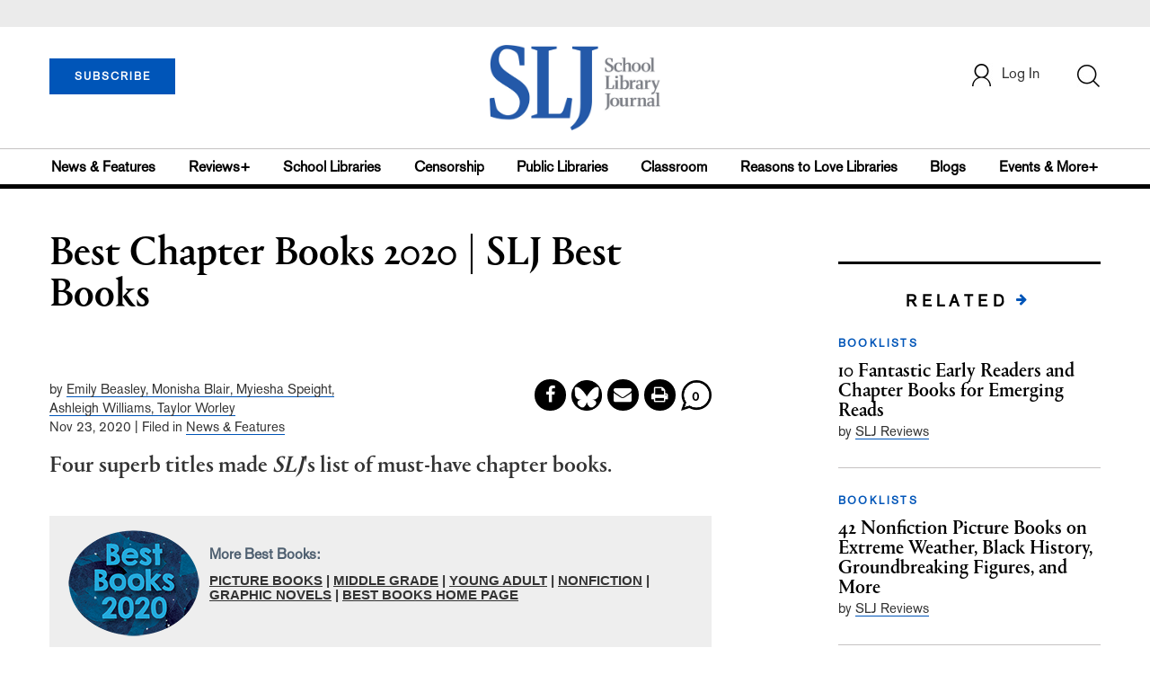

--- FILE ---
content_type: text/html; charset=utf-8
request_url: https://www.google.com/recaptcha/api2/anchor?ar=1&k=6Le9jGEUAAAAACT1ef5qtJgtOLcmDi4oBG0aotm8&co=aHR0cHM6Ly93d3cuc2xqLmNvbTo0NDM.&hl=en&v=PoyoqOPhxBO7pBk68S4YbpHZ&size=normal&anchor-ms=40000&execute-ms=30000&cb=wujhca55s6ui
body_size: 49668
content:
<!DOCTYPE HTML><html dir="ltr" lang="en"><head><meta http-equiv="Content-Type" content="text/html; charset=UTF-8">
<meta http-equiv="X-UA-Compatible" content="IE=edge">
<title>reCAPTCHA</title>
<style type="text/css">
/* cyrillic-ext */
@font-face {
  font-family: 'Roboto';
  font-style: normal;
  font-weight: 400;
  font-stretch: 100%;
  src: url(//fonts.gstatic.com/s/roboto/v48/KFO7CnqEu92Fr1ME7kSn66aGLdTylUAMa3GUBHMdazTgWw.woff2) format('woff2');
  unicode-range: U+0460-052F, U+1C80-1C8A, U+20B4, U+2DE0-2DFF, U+A640-A69F, U+FE2E-FE2F;
}
/* cyrillic */
@font-face {
  font-family: 'Roboto';
  font-style: normal;
  font-weight: 400;
  font-stretch: 100%;
  src: url(//fonts.gstatic.com/s/roboto/v48/KFO7CnqEu92Fr1ME7kSn66aGLdTylUAMa3iUBHMdazTgWw.woff2) format('woff2');
  unicode-range: U+0301, U+0400-045F, U+0490-0491, U+04B0-04B1, U+2116;
}
/* greek-ext */
@font-face {
  font-family: 'Roboto';
  font-style: normal;
  font-weight: 400;
  font-stretch: 100%;
  src: url(//fonts.gstatic.com/s/roboto/v48/KFO7CnqEu92Fr1ME7kSn66aGLdTylUAMa3CUBHMdazTgWw.woff2) format('woff2');
  unicode-range: U+1F00-1FFF;
}
/* greek */
@font-face {
  font-family: 'Roboto';
  font-style: normal;
  font-weight: 400;
  font-stretch: 100%;
  src: url(//fonts.gstatic.com/s/roboto/v48/KFO7CnqEu92Fr1ME7kSn66aGLdTylUAMa3-UBHMdazTgWw.woff2) format('woff2');
  unicode-range: U+0370-0377, U+037A-037F, U+0384-038A, U+038C, U+038E-03A1, U+03A3-03FF;
}
/* math */
@font-face {
  font-family: 'Roboto';
  font-style: normal;
  font-weight: 400;
  font-stretch: 100%;
  src: url(//fonts.gstatic.com/s/roboto/v48/KFO7CnqEu92Fr1ME7kSn66aGLdTylUAMawCUBHMdazTgWw.woff2) format('woff2');
  unicode-range: U+0302-0303, U+0305, U+0307-0308, U+0310, U+0312, U+0315, U+031A, U+0326-0327, U+032C, U+032F-0330, U+0332-0333, U+0338, U+033A, U+0346, U+034D, U+0391-03A1, U+03A3-03A9, U+03B1-03C9, U+03D1, U+03D5-03D6, U+03F0-03F1, U+03F4-03F5, U+2016-2017, U+2034-2038, U+203C, U+2040, U+2043, U+2047, U+2050, U+2057, U+205F, U+2070-2071, U+2074-208E, U+2090-209C, U+20D0-20DC, U+20E1, U+20E5-20EF, U+2100-2112, U+2114-2115, U+2117-2121, U+2123-214F, U+2190, U+2192, U+2194-21AE, U+21B0-21E5, U+21F1-21F2, U+21F4-2211, U+2213-2214, U+2216-22FF, U+2308-230B, U+2310, U+2319, U+231C-2321, U+2336-237A, U+237C, U+2395, U+239B-23B7, U+23D0, U+23DC-23E1, U+2474-2475, U+25AF, U+25B3, U+25B7, U+25BD, U+25C1, U+25CA, U+25CC, U+25FB, U+266D-266F, U+27C0-27FF, U+2900-2AFF, U+2B0E-2B11, U+2B30-2B4C, U+2BFE, U+3030, U+FF5B, U+FF5D, U+1D400-1D7FF, U+1EE00-1EEFF;
}
/* symbols */
@font-face {
  font-family: 'Roboto';
  font-style: normal;
  font-weight: 400;
  font-stretch: 100%;
  src: url(//fonts.gstatic.com/s/roboto/v48/KFO7CnqEu92Fr1ME7kSn66aGLdTylUAMaxKUBHMdazTgWw.woff2) format('woff2');
  unicode-range: U+0001-000C, U+000E-001F, U+007F-009F, U+20DD-20E0, U+20E2-20E4, U+2150-218F, U+2190, U+2192, U+2194-2199, U+21AF, U+21E6-21F0, U+21F3, U+2218-2219, U+2299, U+22C4-22C6, U+2300-243F, U+2440-244A, U+2460-24FF, U+25A0-27BF, U+2800-28FF, U+2921-2922, U+2981, U+29BF, U+29EB, U+2B00-2BFF, U+4DC0-4DFF, U+FFF9-FFFB, U+10140-1018E, U+10190-1019C, U+101A0, U+101D0-101FD, U+102E0-102FB, U+10E60-10E7E, U+1D2C0-1D2D3, U+1D2E0-1D37F, U+1F000-1F0FF, U+1F100-1F1AD, U+1F1E6-1F1FF, U+1F30D-1F30F, U+1F315, U+1F31C, U+1F31E, U+1F320-1F32C, U+1F336, U+1F378, U+1F37D, U+1F382, U+1F393-1F39F, U+1F3A7-1F3A8, U+1F3AC-1F3AF, U+1F3C2, U+1F3C4-1F3C6, U+1F3CA-1F3CE, U+1F3D4-1F3E0, U+1F3ED, U+1F3F1-1F3F3, U+1F3F5-1F3F7, U+1F408, U+1F415, U+1F41F, U+1F426, U+1F43F, U+1F441-1F442, U+1F444, U+1F446-1F449, U+1F44C-1F44E, U+1F453, U+1F46A, U+1F47D, U+1F4A3, U+1F4B0, U+1F4B3, U+1F4B9, U+1F4BB, U+1F4BF, U+1F4C8-1F4CB, U+1F4D6, U+1F4DA, U+1F4DF, U+1F4E3-1F4E6, U+1F4EA-1F4ED, U+1F4F7, U+1F4F9-1F4FB, U+1F4FD-1F4FE, U+1F503, U+1F507-1F50B, U+1F50D, U+1F512-1F513, U+1F53E-1F54A, U+1F54F-1F5FA, U+1F610, U+1F650-1F67F, U+1F687, U+1F68D, U+1F691, U+1F694, U+1F698, U+1F6AD, U+1F6B2, U+1F6B9-1F6BA, U+1F6BC, U+1F6C6-1F6CF, U+1F6D3-1F6D7, U+1F6E0-1F6EA, U+1F6F0-1F6F3, U+1F6F7-1F6FC, U+1F700-1F7FF, U+1F800-1F80B, U+1F810-1F847, U+1F850-1F859, U+1F860-1F887, U+1F890-1F8AD, U+1F8B0-1F8BB, U+1F8C0-1F8C1, U+1F900-1F90B, U+1F93B, U+1F946, U+1F984, U+1F996, U+1F9E9, U+1FA00-1FA6F, U+1FA70-1FA7C, U+1FA80-1FA89, U+1FA8F-1FAC6, U+1FACE-1FADC, U+1FADF-1FAE9, U+1FAF0-1FAF8, U+1FB00-1FBFF;
}
/* vietnamese */
@font-face {
  font-family: 'Roboto';
  font-style: normal;
  font-weight: 400;
  font-stretch: 100%;
  src: url(//fonts.gstatic.com/s/roboto/v48/KFO7CnqEu92Fr1ME7kSn66aGLdTylUAMa3OUBHMdazTgWw.woff2) format('woff2');
  unicode-range: U+0102-0103, U+0110-0111, U+0128-0129, U+0168-0169, U+01A0-01A1, U+01AF-01B0, U+0300-0301, U+0303-0304, U+0308-0309, U+0323, U+0329, U+1EA0-1EF9, U+20AB;
}
/* latin-ext */
@font-face {
  font-family: 'Roboto';
  font-style: normal;
  font-weight: 400;
  font-stretch: 100%;
  src: url(//fonts.gstatic.com/s/roboto/v48/KFO7CnqEu92Fr1ME7kSn66aGLdTylUAMa3KUBHMdazTgWw.woff2) format('woff2');
  unicode-range: U+0100-02BA, U+02BD-02C5, U+02C7-02CC, U+02CE-02D7, U+02DD-02FF, U+0304, U+0308, U+0329, U+1D00-1DBF, U+1E00-1E9F, U+1EF2-1EFF, U+2020, U+20A0-20AB, U+20AD-20C0, U+2113, U+2C60-2C7F, U+A720-A7FF;
}
/* latin */
@font-face {
  font-family: 'Roboto';
  font-style: normal;
  font-weight: 400;
  font-stretch: 100%;
  src: url(//fonts.gstatic.com/s/roboto/v48/KFO7CnqEu92Fr1ME7kSn66aGLdTylUAMa3yUBHMdazQ.woff2) format('woff2');
  unicode-range: U+0000-00FF, U+0131, U+0152-0153, U+02BB-02BC, U+02C6, U+02DA, U+02DC, U+0304, U+0308, U+0329, U+2000-206F, U+20AC, U+2122, U+2191, U+2193, U+2212, U+2215, U+FEFF, U+FFFD;
}
/* cyrillic-ext */
@font-face {
  font-family: 'Roboto';
  font-style: normal;
  font-weight: 500;
  font-stretch: 100%;
  src: url(//fonts.gstatic.com/s/roboto/v48/KFO7CnqEu92Fr1ME7kSn66aGLdTylUAMa3GUBHMdazTgWw.woff2) format('woff2');
  unicode-range: U+0460-052F, U+1C80-1C8A, U+20B4, U+2DE0-2DFF, U+A640-A69F, U+FE2E-FE2F;
}
/* cyrillic */
@font-face {
  font-family: 'Roboto';
  font-style: normal;
  font-weight: 500;
  font-stretch: 100%;
  src: url(//fonts.gstatic.com/s/roboto/v48/KFO7CnqEu92Fr1ME7kSn66aGLdTylUAMa3iUBHMdazTgWw.woff2) format('woff2');
  unicode-range: U+0301, U+0400-045F, U+0490-0491, U+04B0-04B1, U+2116;
}
/* greek-ext */
@font-face {
  font-family: 'Roboto';
  font-style: normal;
  font-weight: 500;
  font-stretch: 100%;
  src: url(//fonts.gstatic.com/s/roboto/v48/KFO7CnqEu92Fr1ME7kSn66aGLdTylUAMa3CUBHMdazTgWw.woff2) format('woff2');
  unicode-range: U+1F00-1FFF;
}
/* greek */
@font-face {
  font-family: 'Roboto';
  font-style: normal;
  font-weight: 500;
  font-stretch: 100%;
  src: url(//fonts.gstatic.com/s/roboto/v48/KFO7CnqEu92Fr1ME7kSn66aGLdTylUAMa3-UBHMdazTgWw.woff2) format('woff2');
  unicode-range: U+0370-0377, U+037A-037F, U+0384-038A, U+038C, U+038E-03A1, U+03A3-03FF;
}
/* math */
@font-face {
  font-family: 'Roboto';
  font-style: normal;
  font-weight: 500;
  font-stretch: 100%;
  src: url(//fonts.gstatic.com/s/roboto/v48/KFO7CnqEu92Fr1ME7kSn66aGLdTylUAMawCUBHMdazTgWw.woff2) format('woff2');
  unicode-range: U+0302-0303, U+0305, U+0307-0308, U+0310, U+0312, U+0315, U+031A, U+0326-0327, U+032C, U+032F-0330, U+0332-0333, U+0338, U+033A, U+0346, U+034D, U+0391-03A1, U+03A3-03A9, U+03B1-03C9, U+03D1, U+03D5-03D6, U+03F0-03F1, U+03F4-03F5, U+2016-2017, U+2034-2038, U+203C, U+2040, U+2043, U+2047, U+2050, U+2057, U+205F, U+2070-2071, U+2074-208E, U+2090-209C, U+20D0-20DC, U+20E1, U+20E5-20EF, U+2100-2112, U+2114-2115, U+2117-2121, U+2123-214F, U+2190, U+2192, U+2194-21AE, U+21B0-21E5, U+21F1-21F2, U+21F4-2211, U+2213-2214, U+2216-22FF, U+2308-230B, U+2310, U+2319, U+231C-2321, U+2336-237A, U+237C, U+2395, U+239B-23B7, U+23D0, U+23DC-23E1, U+2474-2475, U+25AF, U+25B3, U+25B7, U+25BD, U+25C1, U+25CA, U+25CC, U+25FB, U+266D-266F, U+27C0-27FF, U+2900-2AFF, U+2B0E-2B11, U+2B30-2B4C, U+2BFE, U+3030, U+FF5B, U+FF5D, U+1D400-1D7FF, U+1EE00-1EEFF;
}
/* symbols */
@font-face {
  font-family: 'Roboto';
  font-style: normal;
  font-weight: 500;
  font-stretch: 100%;
  src: url(//fonts.gstatic.com/s/roboto/v48/KFO7CnqEu92Fr1ME7kSn66aGLdTylUAMaxKUBHMdazTgWw.woff2) format('woff2');
  unicode-range: U+0001-000C, U+000E-001F, U+007F-009F, U+20DD-20E0, U+20E2-20E4, U+2150-218F, U+2190, U+2192, U+2194-2199, U+21AF, U+21E6-21F0, U+21F3, U+2218-2219, U+2299, U+22C4-22C6, U+2300-243F, U+2440-244A, U+2460-24FF, U+25A0-27BF, U+2800-28FF, U+2921-2922, U+2981, U+29BF, U+29EB, U+2B00-2BFF, U+4DC0-4DFF, U+FFF9-FFFB, U+10140-1018E, U+10190-1019C, U+101A0, U+101D0-101FD, U+102E0-102FB, U+10E60-10E7E, U+1D2C0-1D2D3, U+1D2E0-1D37F, U+1F000-1F0FF, U+1F100-1F1AD, U+1F1E6-1F1FF, U+1F30D-1F30F, U+1F315, U+1F31C, U+1F31E, U+1F320-1F32C, U+1F336, U+1F378, U+1F37D, U+1F382, U+1F393-1F39F, U+1F3A7-1F3A8, U+1F3AC-1F3AF, U+1F3C2, U+1F3C4-1F3C6, U+1F3CA-1F3CE, U+1F3D4-1F3E0, U+1F3ED, U+1F3F1-1F3F3, U+1F3F5-1F3F7, U+1F408, U+1F415, U+1F41F, U+1F426, U+1F43F, U+1F441-1F442, U+1F444, U+1F446-1F449, U+1F44C-1F44E, U+1F453, U+1F46A, U+1F47D, U+1F4A3, U+1F4B0, U+1F4B3, U+1F4B9, U+1F4BB, U+1F4BF, U+1F4C8-1F4CB, U+1F4D6, U+1F4DA, U+1F4DF, U+1F4E3-1F4E6, U+1F4EA-1F4ED, U+1F4F7, U+1F4F9-1F4FB, U+1F4FD-1F4FE, U+1F503, U+1F507-1F50B, U+1F50D, U+1F512-1F513, U+1F53E-1F54A, U+1F54F-1F5FA, U+1F610, U+1F650-1F67F, U+1F687, U+1F68D, U+1F691, U+1F694, U+1F698, U+1F6AD, U+1F6B2, U+1F6B9-1F6BA, U+1F6BC, U+1F6C6-1F6CF, U+1F6D3-1F6D7, U+1F6E0-1F6EA, U+1F6F0-1F6F3, U+1F6F7-1F6FC, U+1F700-1F7FF, U+1F800-1F80B, U+1F810-1F847, U+1F850-1F859, U+1F860-1F887, U+1F890-1F8AD, U+1F8B0-1F8BB, U+1F8C0-1F8C1, U+1F900-1F90B, U+1F93B, U+1F946, U+1F984, U+1F996, U+1F9E9, U+1FA00-1FA6F, U+1FA70-1FA7C, U+1FA80-1FA89, U+1FA8F-1FAC6, U+1FACE-1FADC, U+1FADF-1FAE9, U+1FAF0-1FAF8, U+1FB00-1FBFF;
}
/* vietnamese */
@font-face {
  font-family: 'Roboto';
  font-style: normal;
  font-weight: 500;
  font-stretch: 100%;
  src: url(//fonts.gstatic.com/s/roboto/v48/KFO7CnqEu92Fr1ME7kSn66aGLdTylUAMa3OUBHMdazTgWw.woff2) format('woff2');
  unicode-range: U+0102-0103, U+0110-0111, U+0128-0129, U+0168-0169, U+01A0-01A1, U+01AF-01B0, U+0300-0301, U+0303-0304, U+0308-0309, U+0323, U+0329, U+1EA0-1EF9, U+20AB;
}
/* latin-ext */
@font-face {
  font-family: 'Roboto';
  font-style: normal;
  font-weight: 500;
  font-stretch: 100%;
  src: url(//fonts.gstatic.com/s/roboto/v48/KFO7CnqEu92Fr1ME7kSn66aGLdTylUAMa3KUBHMdazTgWw.woff2) format('woff2');
  unicode-range: U+0100-02BA, U+02BD-02C5, U+02C7-02CC, U+02CE-02D7, U+02DD-02FF, U+0304, U+0308, U+0329, U+1D00-1DBF, U+1E00-1E9F, U+1EF2-1EFF, U+2020, U+20A0-20AB, U+20AD-20C0, U+2113, U+2C60-2C7F, U+A720-A7FF;
}
/* latin */
@font-face {
  font-family: 'Roboto';
  font-style: normal;
  font-weight: 500;
  font-stretch: 100%;
  src: url(//fonts.gstatic.com/s/roboto/v48/KFO7CnqEu92Fr1ME7kSn66aGLdTylUAMa3yUBHMdazQ.woff2) format('woff2');
  unicode-range: U+0000-00FF, U+0131, U+0152-0153, U+02BB-02BC, U+02C6, U+02DA, U+02DC, U+0304, U+0308, U+0329, U+2000-206F, U+20AC, U+2122, U+2191, U+2193, U+2212, U+2215, U+FEFF, U+FFFD;
}
/* cyrillic-ext */
@font-face {
  font-family: 'Roboto';
  font-style: normal;
  font-weight: 900;
  font-stretch: 100%;
  src: url(//fonts.gstatic.com/s/roboto/v48/KFO7CnqEu92Fr1ME7kSn66aGLdTylUAMa3GUBHMdazTgWw.woff2) format('woff2');
  unicode-range: U+0460-052F, U+1C80-1C8A, U+20B4, U+2DE0-2DFF, U+A640-A69F, U+FE2E-FE2F;
}
/* cyrillic */
@font-face {
  font-family: 'Roboto';
  font-style: normal;
  font-weight: 900;
  font-stretch: 100%;
  src: url(//fonts.gstatic.com/s/roboto/v48/KFO7CnqEu92Fr1ME7kSn66aGLdTylUAMa3iUBHMdazTgWw.woff2) format('woff2');
  unicode-range: U+0301, U+0400-045F, U+0490-0491, U+04B0-04B1, U+2116;
}
/* greek-ext */
@font-face {
  font-family: 'Roboto';
  font-style: normal;
  font-weight: 900;
  font-stretch: 100%;
  src: url(//fonts.gstatic.com/s/roboto/v48/KFO7CnqEu92Fr1ME7kSn66aGLdTylUAMa3CUBHMdazTgWw.woff2) format('woff2');
  unicode-range: U+1F00-1FFF;
}
/* greek */
@font-face {
  font-family: 'Roboto';
  font-style: normal;
  font-weight: 900;
  font-stretch: 100%;
  src: url(//fonts.gstatic.com/s/roboto/v48/KFO7CnqEu92Fr1ME7kSn66aGLdTylUAMa3-UBHMdazTgWw.woff2) format('woff2');
  unicode-range: U+0370-0377, U+037A-037F, U+0384-038A, U+038C, U+038E-03A1, U+03A3-03FF;
}
/* math */
@font-face {
  font-family: 'Roboto';
  font-style: normal;
  font-weight: 900;
  font-stretch: 100%;
  src: url(//fonts.gstatic.com/s/roboto/v48/KFO7CnqEu92Fr1ME7kSn66aGLdTylUAMawCUBHMdazTgWw.woff2) format('woff2');
  unicode-range: U+0302-0303, U+0305, U+0307-0308, U+0310, U+0312, U+0315, U+031A, U+0326-0327, U+032C, U+032F-0330, U+0332-0333, U+0338, U+033A, U+0346, U+034D, U+0391-03A1, U+03A3-03A9, U+03B1-03C9, U+03D1, U+03D5-03D6, U+03F0-03F1, U+03F4-03F5, U+2016-2017, U+2034-2038, U+203C, U+2040, U+2043, U+2047, U+2050, U+2057, U+205F, U+2070-2071, U+2074-208E, U+2090-209C, U+20D0-20DC, U+20E1, U+20E5-20EF, U+2100-2112, U+2114-2115, U+2117-2121, U+2123-214F, U+2190, U+2192, U+2194-21AE, U+21B0-21E5, U+21F1-21F2, U+21F4-2211, U+2213-2214, U+2216-22FF, U+2308-230B, U+2310, U+2319, U+231C-2321, U+2336-237A, U+237C, U+2395, U+239B-23B7, U+23D0, U+23DC-23E1, U+2474-2475, U+25AF, U+25B3, U+25B7, U+25BD, U+25C1, U+25CA, U+25CC, U+25FB, U+266D-266F, U+27C0-27FF, U+2900-2AFF, U+2B0E-2B11, U+2B30-2B4C, U+2BFE, U+3030, U+FF5B, U+FF5D, U+1D400-1D7FF, U+1EE00-1EEFF;
}
/* symbols */
@font-face {
  font-family: 'Roboto';
  font-style: normal;
  font-weight: 900;
  font-stretch: 100%;
  src: url(//fonts.gstatic.com/s/roboto/v48/KFO7CnqEu92Fr1ME7kSn66aGLdTylUAMaxKUBHMdazTgWw.woff2) format('woff2');
  unicode-range: U+0001-000C, U+000E-001F, U+007F-009F, U+20DD-20E0, U+20E2-20E4, U+2150-218F, U+2190, U+2192, U+2194-2199, U+21AF, U+21E6-21F0, U+21F3, U+2218-2219, U+2299, U+22C4-22C6, U+2300-243F, U+2440-244A, U+2460-24FF, U+25A0-27BF, U+2800-28FF, U+2921-2922, U+2981, U+29BF, U+29EB, U+2B00-2BFF, U+4DC0-4DFF, U+FFF9-FFFB, U+10140-1018E, U+10190-1019C, U+101A0, U+101D0-101FD, U+102E0-102FB, U+10E60-10E7E, U+1D2C0-1D2D3, U+1D2E0-1D37F, U+1F000-1F0FF, U+1F100-1F1AD, U+1F1E6-1F1FF, U+1F30D-1F30F, U+1F315, U+1F31C, U+1F31E, U+1F320-1F32C, U+1F336, U+1F378, U+1F37D, U+1F382, U+1F393-1F39F, U+1F3A7-1F3A8, U+1F3AC-1F3AF, U+1F3C2, U+1F3C4-1F3C6, U+1F3CA-1F3CE, U+1F3D4-1F3E0, U+1F3ED, U+1F3F1-1F3F3, U+1F3F5-1F3F7, U+1F408, U+1F415, U+1F41F, U+1F426, U+1F43F, U+1F441-1F442, U+1F444, U+1F446-1F449, U+1F44C-1F44E, U+1F453, U+1F46A, U+1F47D, U+1F4A3, U+1F4B0, U+1F4B3, U+1F4B9, U+1F4BB, U+1F4BF, U+1F4C8-1F4CB, U+1F4D6, U+1F4DA, U+1F4DF, U+1F4E3-1F4E6, U+1F4EA-1F4ED, U+1F4F7, U+1F4F9-1F4FB, U+1F4FD-1F4FE, U+1F503, U+1F507-1F50B, U+1F50D, U+1F512-1F513, U+1F53E-1F54A, U+1F54F-1F5FA, U+1F610, U+1F650-1F67F, U+1F687, U+1F68D, U+1F691, U+1F694, U+1F698, U+1F6AD, U+1F6B2, U+1F6B9-1F6BA, U+1F6BC, U+1F6C6-1F6CF, U+1F6D3-1F6D7, U+1F6E0-1F6EA, U+1F6F0-1F6F3, U+1F6F7-1F6FC, U+1F700-1F7FF, U+1F800-1F80B, U+1F810-1F847, U+1F850-1F859, U+1F860-1F887, U+1F890-1F8AD, U+1F8B0-1F8BB, U+1F8C0-1F8C1, U+1F900-1F90B, U+1F93B, U+1F946, U+1F984, U+1F996, U+1F9E9, U+1FA00-1FA6F, U+1FA70-1FA7C, U+1FA80-1FA89, U+1FA8F-1FAC6, U+1FACE-1FADC, U+1FADF-1FAE9, U+1FAF0-1FAF8, U+1FB00-1FBFF;
}
/* vietnamese */
@font-face {
  font-family: 'Roboto';
  font-style: normal;
  font-weight: 900;
  font-stretch: 100%;
  src: url(//fonts.gstatic.com/s/roboto/v48/KFO7CnqEu92Fr1ME7kSn66aGLdTylUAMa3OUBHMdazTgWw.woff2) format('woff2');
  unicode-range: U+0102-0103, U+0110-0111, U+0128-0129, U+0168-0169, U+01A0-01A1, U+01AF-01B0, U+0300-0301, U+0303-0304, U+0308-0309, U+0323, U+0329, U+1EA0-1EF9, U+20AB;
}
/* latin-ext */
@font-face {
  font-family: 'Roboto';
  font-style: normal;
  font-weight: 900;
  font-stretch: 100%;
  src: url(//fonts.gstatic.com/s/roboto/v48/KFO7CnqEu92Fr1ME7kSn66aGLdTylUAMa3KUBHMdazTgWw.woff2) format('woff2');
  unicode-range: U+0100-02BA, U+02BD-02C5, U+02C7-02CC, U+02CE-02D7, U+02DD-02FF, U+0304, U+0308, U+0329, U+1D00-1DBF, U+1E00-1E9F, U+1EF2-1EFF, U+2020, U+20A0-20AB, U+20AD-20C0, U+2113, U+2C60-2C7F, U+A720-A7FF;
}
/* latin */
@font-face {
  font-family: 'Roboto';
  font-style: normal;
  font-weight: 900;
  font-stretch: 100%;
  src: url(//fonts.gstatic.com/s/roboto/v48/KFO7CnqEu92Fr1ME7kSn66aGLdTylUAMa3yUBHMdazQ.woff2) format('woff2');
  unicode-range: U+0000-00FF, U+0131, U+0152-0153, U+02BB-02BC, U+02C6, U+02DA, U+02DC, U+0304, U+0308, U+0329, U+2000-206F, U+20AC, U+2122, U+2191, U+2193, U+2212, U+2215, U+FEFF, U+FFFD;
}

</style>
<link rel="stylesheet" type="text/css" href="https://www.gstatic.com/recaptcha/releases/PoyoqOPhxBO7pBk68S4YbpHZ/styles__ltr.css">
<script nonce="WWRJw36jeHXPbgwl3dnaoA" type="text/javascript">window['__recaptcha_api'] = 'https://www.google.com/recaptcha/api2/';</script>
<script type="text/javascript" src="https://www.gstatic.com/recaptcha/releases/PoyoqOPhxBO7pBk68S4YbpHZ/recaptcha__en.js" nonce="WWRJw36jeHXPbgwl3dnaoA">
      
    </script></head>
<body><div id="rc-anchor-alert" class="rc-anchor-alert"></div>
<input type="hidden" id="recaptcha-token" value="[base64]">
<script type="text/javascript" nonce="WWRJw36jeHXPbgwl3dnaoA">
      recaptcha.anchor.Main.init("[\x22ainput\x22,[\x22bgdata\x22,\x22\x22,\[base64]/[base64]/bmV3IFpbdF0obVswXSk6Sz09Mj9uZXcgWlt0XShtWzBdLG1bMV0pOks9PTM/bmV3IFpbdF0obVswXSxtWzFdLG1bMl0pOks9PTQ/[base64]/[base64]/[base64]/[base64]/[base64]/[base64]/[base64]/[base64]/[base64]/[base64]/[base64]/[base64]/[base64]/[base64]\\u003d\\u003d\x22,\[base64]\\u003d\x22,\x22wpXChMKaSzLDgsOBw4cTw77DnsKaw5FgS0LDqsKPIwHChsKkwq50UTxPw7NxBMOnw5DCrcOCH1QXwq4RdsOBwq1tCS16w6ZpY3fDssKpXyXDhmMlScOLwrrCpMO9w53DqMOxw5lsw5nDgMK2woxCw7LDlcOzwo7CgMO/RhgHw6zCkMOxw6jDlzwfGRdww5/DjsOuBH/[base64]/CnEzCm8KsCH3DksOJKUhGR0cBCMK1wqfDpUDCjcO2w53Dg3/DmcOiaC3DhwBvwol/w75UwrjCjsKcwqQwBMKFYC3Cgj/ClTzChhDDincrw4/DqsKiJCIbw70ZbMOCwp40c8OOf3h3QcOaM8OVTcOawoDCjGjCukg+MsOOJRjCqMK6wobDr0tcwqptL8OSI8OPw4TDgQB8w77DiG5Ww4vCqMKiwqDDqcOUwq3CjV/DoDZXw5vCqRHCs8KFAlgRw67DrsKLLlrCncKZw5UQM1rDrnfCvsKhwqLCrAE/wqPCkTbCusOhw6wKwoAXw4zDug0OJsKfw6jDn2sJC8OPY8KFOR7Di8KWVjzCq8Knw7M7wqM0IxHCt8OxwrMva8Oxwr4vX8OdVcOgCsOoPSZUw5EFwpF/w6HDl2vDkQHCosOPwrbCr8KhOsKFw7/CphnDqcOGQcOXdXUrGwEgJMKRwr7CuBwJw4LChknCoC3CqBt/woXDhcKCw6dOCGstw4HCrkHDnMKFNlw+w5F+f8KRw5kMwrJxw7rDrlHDgGlmw4Uzwp4Dw5XDj8OEwq/Dl8KOw5s3KcKCw5bCsT7DisOofUPCtU3CtcO9ET/CucK5anLCksOtwp0GCjoWworDuHA7X8OHScOSwrrChSPCmcKcScOywp/DljNnCTTCmRvDqMKNwp1CwqjCqMOQwqLDvx/[base64]/CnMKGw7pSwplCFTDDrX1tw7XCssKzBMK9wr/CgMKpwog0H8OIEsK0wrZKw6IlSxcXeAnDnsOgw73DownCsHTDqETDo1Y8UFM1MCrCm8KeRn0Ow6rCpsKLwpZfP8OCwoRvZBLCv0kIw5/CtsOew73DinwpTxfCold9wpsjO8Oywq/CjzbDpsOewrIbwpo5w4lSw7gcwp/DrcO7w5TCjsO7c8KGw49lwpDCkwg7W8KmLcKOw7rDhcKNwqTDpcKhesKHw4DCigF3wpcxwr9ofjzDnXrCgh5KQB8ww5B3YMOxGMKtw7QQEMKCG8OLTwo/w5vCg8Kgw7HDr2PDrAvDpGADw7YJwodwwqPCuRxMwqvCrjkJK8KwwpFMwrHCj8Kzw4wowrx5AcKVeFXDmzBhCcKyGgsMwrrCjcOKT8OrFV0Bw7lCVsKSNsKcw7B3w7HCt8OuZR0ow58Qwp/CjiXCtcOfcMOBNTfDt8OLwoZyw4MhwrLDmX/[base64]/KVlVw5jDugvCg8OpUXBGwoUkFH7DuMOcwonCrcOOwoLCgMKNwqDDlyg6woHCoVjClMKTwqQ6bB7DmMOpwr3Cq8KJwq1twrHDhyooTlbDjj3CtHALSEbDjg8twqfCvwQiDcOFKlhzVMKqwqvDscOsw5XDrE8VQcKUNsKaFsOyw6YFEsK1O8K/wonDtUrChcODwqJgwrXCk2cDNHLCocOBwqdRPF8Nw7FTw4o/bcK5w5TCu2Q6w4E0GyTDj8KKw75lw5zDmsK0Y8KvaTlsFglGT8OKwovCgcKaUT5Jw4Unw7zDhcOAw6h8w5jDmC0Ew4/CnwbCr2DCn8KZwo0hwpTCvMOHwrwmw4TDjsOHw67DqsOvTcOpIV3Ds1AzwrjClcKHwrxUwr7DncOHw78nHCbDrsOxw5YswoR/wovCkTtHw71Hw4HDvGhIwrJ1G3TCnsKIw6UKFHwLwqbChcOHGEx1KsKKw4k3w6tEVy52cMOpwo8pJ2ZCRD8twqUEAMOKw5hvw4ICwpnCnsObw5guF8OxVnTCocOmw4XCmsK1w5l9M8O/dcOrw6TCsUJmK8OSw5jDjMKvwqEBwoLDhSk0RMKBchI8SsKYwp8XEMOCBcOLHEbDplFaacKPEAHDrMOyLw7CmcKFw53DuMKwDcOCwqHCkEPDnsO6wqHDlBvDpgjCj8OiOsKyw6sUbx11wooyB0Y4wpDCkMKDw7/DnMKFwpnDo8KhwqJfQ8O6w43ClsO3w5IhViHDumM3FH8rw4Euw6oZwqHDt3zCv2czPCXDrcOkaXfCoizDh8KwPV/Cs8Kxw67Do8KIFlh8BERwZMK/[base64]/Y8Kmw6IPwq7CgMO8amfDt8KQw7jDuH43wogeYsKVwrRwAG7Dg8KXAxxEw4TDgW5hwrLCp3vClxbClT3CsSlXwoXDjsKqwqrCnMOWwosva8OuS8OOFMKlSBPCjMK/dCJJwqrChm8nwo5AAwUMFnQmw4TCj8O8woDDssKTwq50woZIRgUrw5tEXw3DiMOGw6jDjsONw5vDtiXCrWQKw7jCrsOyKsOJYhXCpVrDm3/Dv8K5XyUiS3TDngHDrsKlwqlSSChFw7/DgyJGbVfCtlzDvg8Sdw7CisK7WsOERg9Sw5JoFsKvw5Y6TV4ubMOBw6/[base64]/[base64]/DkwbCgMOOwprCvsKgwp7DvMK7HStYw6lyVgEzdMOJdzbCucO4XcKsasKnw5DCtWDDrVg8woZWw69uwoDDj0tsEMO4wqrDqklow7tFAsKawp3Co8Oyw4ZhDcO8GCdgwrnDgcK4X8KHVMK6OcK2wpMXwr3DjXQgwoRwNxIyw6/[base64]/[base64]/[base64]/BgYww43CtMKxw7x2w58fw6nChXxww7AhSjJuw4rDnsKfwqzCkUXCgTEbfsKjBcOMwo/Dq8Olw5sGN0BURi8Sa8ODZcKqH8O2ER7CqMKSeMK0AsKcwpvDuz7DgQV1R388w6rCrsOiPTXCoMKFA2vCssKYbQnDnAjDh2rDuADCvsKXw6Ahw6PCinpMWFrDpsOkUsKgwp1OWQXCpcKBFH0/w5AqARQEEgMaw5HCocKmwqZjwpzClcOvNMOpJsO9BAPDjcKrCcOjBcOpw7sjBQfDtcK/RsKJIsKywo9cMzlbw6vDskseNMORwqvDpcKCwpV3wrfDhDV8MAhNLsKtG8Kcw6o0wqByZsKXMlZuwpzCjWjDtVjCncK9w6vCn8OewpwEw5FRF8Okw53CrsKkRVfChDZUwq/Dt1FGw6MHU8O6T8OmKQk9wqh2Z8OHwr/Ct8KiFsO8JMKrwrcbYUHCj8KvIcKFRsO0B3NowqR8w6g7YsOqwpvCoMOGwpJ7EMKxSDcZw6U1w47Dm2DDn8OAw7k+wofCt8KKB8K/XMKPZzINwrtZD3XDpcKXKhV/w7TCksOWWcOJB0/[base64]/wpEgY8OZED3DsCPDnlPDqE7CuEwHwqk2XmgsecKIwovDgXHDuiwpw4/Dt1/DksOGKMOEw7Zpw5zDvMKlwo1Owr3Dj8Kiwo9Hw7B0w5DCi8Onw4/CmyTDtBfCh8OhRTvCk8OdO8OvwrfCpG/Dj8Kcw4dccMK9wrIyDMOebcK6wrEUI8Kiw4bDucOXahbCmH/DpVgYwqcsXVJsBQXDrGHCn8OYGhljw6Q+wrR/w5XDi8K7w50EKcKKw5pXwrgFwpnCtB/DuV3Do8Ktw53Dm2fCgMOYwrLDtDXCvsOPZMKgFybCsTPCgXXDgcOgBVxNw4TDj8OYw6gcWCxAwpTDrVTDnsKFSBvCi8OWw4jCnsKlwrfCpsKLwo8RwqnCiHPCmD/CgX7DsMKsEDXDjsKFIsOSTsOiN2xpw5DCsXvDmishw4nCjcOewr1rMcKuCy9zJMKYw4Yrw73CtsOaHMKudyIgwqfDiGDDsk0XKjfDi8OFwp58woNvwr/Cm0TClsOvb8OWwqApa8OxEsKnwqPDvXcyJMKDbELCv1HDqD8pYMO/w6bDq0E3d8KewpJvKMOccRXCsMKcOsKyQMO9JgfCoMO+ScOHGHMIZWrDgMKKHMKQwpFRI2Npw60hY8Klw63DhcO2MMKPwooAaHfDjlTCm1l9JMK7CcO5wprDtCnDisKSDMKaIHPCosORIW4XIhzCuTTCiMOMw5rDqznDpEJgw5RJfBh/[base64]/Cq1rCqsKFFljCgMKRZQTCr8O3d0YDw57CtnTDpsOtV8KDHjDCu8KRw5HDlcKXwozDnHRBaVx+R8OxDkd3w6ZrRsO7wrVZBU45w63CqRcuJx59wq/CnMOfR8Khw7Nuwocrw70BwpTCgUBnHWkJfzspC3XCpMKwdQMBfg7DjEXCi0fDkMKPEENiEWIPXcK9wq/Dg0JTFhIQw7rCusO8HsO5w6UsQsOCOwktGwzCu8K8DGvCjSFtFMKgw73CtsK8T8KDBsOOClrDh8OwwqLDtzrDm09lcsKDwqvCrcOQw6Flw5UBw53DnVTDpix/IsOtwpjCn8KqdQ9hWsKbw4p9wqDDsn7Cm8KHYxoLw4gnwp9aYcK4EBwMacOIecOBw5vDhgRmwpMBwrjCm2UZwqc6w6PDoMKWWMKPw73DmQ9Jw4NwHCkKw6XDvcK5w4vDmMK/fU3Dgk/DiMKbQCYGLWHDpcK3DsO+Uz9EOlk0MlnDgsKJQiI5Jk8ywojDlyfCpsKlw61Aw63Co0hnwqg+w54vUWDDmcK8BsOOwqbDhcKxc8O8DMOzGi87NxdYUxcMwq7DpWPCuwhwMw/[base64]/ZAPCvsK4exzCrijDsMOlM8KXOynDgsK1ZHYjVXJ/A8KWBicJw7QCA8KXwrpGw5zCvlMSwqnCr8OUw53DqMKRRMKrXh8XYDooTyHDgsO9GRxVSMKdXlrCssKww7jDty45wqXCisOlHCwBwoIBMsKVfcKAQzbCucK3wqM2JHrDvsOLL8KQw647wo3DuDzCpjvDuAtWw5k/w7PDiMK2wrgQMjPDtMOJwo7DnzxJwrnDgMKrXsKuw6DDiCrCiMOewqjCpcKdwrLDrcKCw6jDq1/DuMKsw4NqaGETwrjCgMKXw47CjAdlMx3CoyVKR8Ovc8O8w6zDmcOwwrR3wr8RFcOGV3DCjWHCtQPCp8KvNMK1w7dHM8K6W8K/woPDrMK5AMOwGMKxw6bCrBkvNMOuMG7CmFXCrCfCn0x3w5UtOXzDh8KuwrbDr8KyJMKBJsK/eMKIZ8KeQHFEwpYMWEsXw5jCocOPcmXDrcKlAMKxwocwwp4gW8OOwq3DlMK6IMOPAy7DicK1KyRlcmDCl305w6oQwpnDrcKfYMKHN8KYwpBRwo8wBUp9HwnDp8OQwq3DrMK4SHZLEsO1GyUPw7RvIXJzP8OkQcKNDhLCqBjCpGtkwr/[base64]/wqHCh8OqUcKjw75iw5PCu8KawrMKwpQaw7FLcMO8wrcVWcOYwqlPw4BpYcKiw5tjw4DDiHl0wq/DmcOwWFvCtzhgFljCtMKxf8OPw63CtcObw4szUH/DnMO0w6PCkcKEXcKwMFbCl3dUwqVOw4jClsKdwqbCkMKPV8KUw6BzwpgFwpXCusOSS1VpYFdYwpd8wqgjwrDCucKuw7jDoyPDmEHDg8KWMQHCucKSa8OqesKSasOpfinDn8OBwoszwrjCvG1lOwLCmcKuw5gdXcK1QmDCoT/[base64]/N8K9wr7DgFvCnikxOMOAKivCi3XCilsvQ3LCscKnwqsUw6F8f8OydAfCjcOFw7rDmsOFY0jDtsOWwoACwpNyFERcF8O8cVJPwrHCm8OTZR4VXFV1AsKTSsOYOCXCsxoXdcKmOsO5Tl8lwqbDlcKYdMOGw6JcbkzDj2ZgJWrDqsOKwqTDhhrCmy/[base64]/DmcOVOhY9w5/CmsKnPE8Ww7TDiAnDikPCtMO/VMOpPwwlw57DvwPDoTvDrQJFw6xWL8O1wo/DgDduwqBqwpALGMOowrwJOibDrBnDuMK2wpx6DcKdw4Vhw6djw6NBw4FOwpkYw7LClMKbJX3CiDhTw6Y2wpnDg3LDi3Zgw7kZwoVdwq5zw5zDn31+TsKQYcKswr/Cp8OQwrZ4wo3DvcK2wpbDnFt0wqIow7vCsDvCsm7DnVDCp37ClMO1w5LDnsOWZ1FHwqo9wqLDglPDkMKLwr/DkTt/IF3DqcOQRXQmG8KDfQILwo7DujLClcKZSX3DpcOZdsKKw4rCrsK8wpTDm8Kgw6jCk0pEw7gRMcKQwpE+wrtRw5/CmR/Dt8KDaRrDtsKSbkrDkMKXL2BvU8OOQcKgw5LCucORw4PChmJNMw3CssKEw6I8w4rDm0fCt8KSw4DDucOrwrYtw7bDu8K0aiPDjQ1RDT3DvBpaw44CO1PDoAbClcKNfiPDmMKtwpVdARZbI8OwKMKKw5/DtcK7wq7DvGktVQjCqMOWI8OFwqJZY1rCpcKQwqjCuTkeXTDDgMOeX8OHwr7CiytmwpcTwpjCmMOBKcO0w6fCoVXCjhkjw7zDhFZvw4rDmcKXwp3CoMKzSMO5wrzCg0bCg0rCnmNQw5/DinjCncOKBnQseMO8w5LDtiR5HTXDhcOmVsK0wonDn3rDssOGaMOCGTgWQMOFbsKjeW0sHcOwDsKOw4LCpMKGwojCvldOw7oEw6nDssOpe8Kzf8KaTsKdO8OZJMKXwqzDkj7Crn3Dgi08N8OWwp/ChcOgw7TDtcKOWcOCwpnDomUQAA/[base64]/[base64]/Cp33DhcOpw5zCvgxVwqEaVnIYw6kLw7RywoPCh27CuVlcw4ccXjLCkMOTwp3DgsOlaWkGPsK/LCQXw4NnNMKhZ8KjVsKewp5Dw5nDj8Kvw51ww6FVYMOVw63CkFXCsyV6wqHDmMK7I8KBw7p3UGvCpifCn8KpAsOYJMKxHzvCnXtkTMK7wrzDp8Ohwq5Vwq/CsMKeKsKLJVlZXsKTMClvGl/[base64]/DvCLDqcOmw57Ds8K0w6hEPcKFwpwAwqNywr9ZIMOBI8Kiwr/DuMK/w5/CnHnCiMORw7XDnMKRw4d0Q24pwpXCgHfDhcKeel95fsOqewlIwr7Dp8O4w57DmW1awplmw6pgwoPDrsKzP0sHw7DDoMOefcKMw65uJh7Co8OMMg0hw6JgZsKTwrrDjwHCtBbDh8OWRRDDtsOjw6rCp8O3LF/[base64]/[base64]/Cl20Iwr4zw53CpgLDpMK1XCkjwrFlwqc0WMOBw6tiw4rDrsKAJT0WSW8sRRgAKhTDisOOJnNKw6/DjcOywpPDu8KxwolDw6TDnMKzw6zDtcKuCnhfwqQ0BsO1wozDjhbDkcKnw6cUw5Y6A8OZAMOFYlPDiMOUwoXDsmNodyQxwp4GQsOtwqHDusK8RzRbw4x+f8OUe0rCuMOEw4NENsOeXUTDpMKpA8KiCll9TMKMT3cZHSg8worDrMKDAcO5wp5GRgrCpk/CtsKSZzk2wqgWA8O8KzXDj8KeTQBNw6LChcKCZG9qN8OxwrYSORVSFsK8eH7CplvClh5+XErDgjolw7pfwooVEywldVXDvMO8wohiTcOnOR9kKcKtJThAwqEowrTDgHVZf1HDjUfDr8K1PsKOwp/CpmNyScO9wpoWWsOHHCrDtU4cekYLInnCgMOFw5jDgcKowr/[base64]/Yz8BwpPCmsOtw6wTw5fDncOvwrYcf8OoSUzDrQ1FenXDglbDnsORwrspwpp4OG1JwofCijZNcn9gT8O5w67DtBbDj8OuB8O3Ch5odkfCmlrCjMOjw6LCmi/ChcOsSMKQwql1w77Cr8OSwq8CCcOJRsO7w6bCinZqNwXCnybCpHzCgsKIeMOcBxELw6ZBPmzCo8K5C8K+w587wpcpw7YYw6LDuMKHwozDuFEZLDXDo8OUw7TDpcO/wo7DtjJAwrpLw4PDn2nCg8ODUcKEwobDp8KudsOsF1MsE8ORwrzDqxbCjMOpGsKTw5tbwqgbwrXDrsOZwr7DhlnCgsOhPMKyw6XCo8KVVMKlwrt1w4A2wrEwEsKlw51ywpRoMU/[base64]/wrEjwqgdNxbDr8Oiwp3CscKIETrDhsKowqrCtG0Vw6o7w5Ajw5wNNnVJw7XDhsKMUhJ7w4BKK211DMK2QsOWwoIXc23Dg8OiV3rCvGABAcO/[base64]/[base64]/EsKceD8YDsOTacKbNHvDmX7DslpkX8KEwqzCicKBw4nDrAPCpsKmw6DCv0jDqgRvwqF0w7c9w7k3w6vDmcKcwpXDk8Orwql/WxcodmfCksOjw7cpXMKREzkvw6VmwqTDsMOzw5MEw5FVw6rCqsOdw6zDnMOaw7EjeUnCuU7Dqzhyw5hYwr56w4zCm11ww6pcecKAcMKDwqnCqSoOWMKsbsK2wr14wpsIw5hPw7fCuFUQwps2ACVGKcK3XcOfwoLCt3EuR8KEFmlLdF5TTAQzw7/DucKBw6cKwrR7ZAlMdMKRw5c2w7o4woTDpCJVwqjDtEZEw7DDh2o7C1cUUwVwPDVqw6U/ecK0QsOrLS7DokXCg8KFwqwdRC/Ch2F5wrfDucK+w4fDuMORw73DncONwqgYw7/CiiXDgcK3ScOGwqR+w7ddwqFyUcOXbWXCowh4w6TCiMO8bHPCk0VJwrIPRcKkwrTDmRDCpMKsXlnDgcOlDSPDosOVYxXDmRzDpmV7W8KCw71/w6jDriDDqcKXwrPDp8OCTcOhwrYswq/DsMOXw5x+w4nCrsKxQ8OCw5EMd8OiY0RYw7LCmsK/[base64]/CucKJAsOhw59FfMKOAsKEdUHClsOswrTCvEtjwo/DtsKDZwzDscKXwojCvzXCgMKhTzJvw69DKMKKw5M6w6nCoT7DnB5EYMOXwoo4YsKub1DCi2lmw4HCnMOXKcKnwqzCnHLDncO/CTTCgHvDh8O4C8OIZcOkwq/CvcKRIcOyworDnsKEw6vCuzHDpcOCDElgbEnClkZjwqY4wrgxw7rCvXhSHMKAc8OqUcOwwosocsOKwrrCvcKaeRjDu8K6w4IzA8KhUkVrwo9/IsO8ShkcUXwgw6s+SR9LV8KZZ8OuFMOkwrfDmcKqw6Fcwp1qbsORwoA5eEYkw4TDjWcjRsOxQFNRw6HCosKVwr9+w7DDnMOxZ8OYw6nCuwnCo8O5d8OWw7fCmh/CkDXChcKYwpEZwoDClyHDssORC8KxMWbDlcOVEMK7L8O7w5wPw6hPw7AOf2jCj0rCg2zCusO3AXlHIwvClEcMwpkuegTCi8K3Sh4bO8KYwqpwwrHCtxjDqsKJw4dew7HDrMOXwrpMAcObwoxLw7vDnMOxaETCvjTDl8Kzw6JNfDLCr8OhEQ/DncOGbsKCVCZTbsKzwozDtcK5Gl3Di8Orw40qREPDt8OrIhvDqMK3VyDDmcK+woxnwrHDh07DszlvwqgNG8O/w79kw65JBMOHUXAWVFcydcOiaHtCK8O2w7lQYSfDhhzCik8HDCk+w6XDqcK9TcK1wqJoJMKcw7UjUzbDjU7Cn2tIwr03w7HCrz/CoMK2w7/DuyTCrlfDtRs/PcOhUMK2woc4bVDDvMKGHsKpwrHCsB8Ew6HDisKffwpmwrR8UcOsw713w4rDnAbDvWvDnVjCnRwZw7FYPFPCi1bDjcKow6FTbRTDrcKFaFwswrvDg8Kuw7fCrxF3QcKvwoZzw743E8OJEsOVa8Krwr5OOsOcIsO1Q8O2wqrDkMKOTzcdeiJVDRg+wp9Lwq/[base64]/fcKbGFRKw7vDlHTDsTLCi8Ocw7fCuRQiSsO6wpUQC8KIBRDDmw/CiMKfw7tOwrnDlSrChsKJSxBdw6XDnMK7UsO1OMK9woXCinDDqnZweh/Cu8O5wofCoMO0DGTCisOAwo3DthkDGFPDrcODQMKDMzXCtMO/KsO0HgPDosOCBcK2QQPDs8KhLMO+wqgtw7Z9wpXCqcOpPMOgw7sow4lqTV7Ch8ORRcKrwpXCnsKEwqhiw4vCtsOBdR4ZwoTDosOhwoBSw5zDtcKTw4cCwobCgSfDj0NiHiFxw6kHwonCu33CpDrCvnoSWAsmP8OCJMOqw7bCkw/Dp1DChsOqfAQ5UMKFQzcJw4gUfEdZwqoIw5DCpsKZwrXDlsObVgptw5DCjsOpw5tHDsO2Bg/DncObwpI0w5ISFDjDh8OwLxdyESrDngTCmgYKw7gMwqkZO8Oiwqd+ZMOSw7IOasO5w64/eUwyJlFMwpzCoiQpW0jClHAqCMKhRg8PekBxXUxiPMOtwoXCocKIw51aw4coVcKmJcOmwq18wq/[base64]/Dh8O0wqRvNGPCnD/CpV1/[base64]/SkdMwrlqRMKzfsO3wq1HaFZSR8OZwq0pPi17fyXCoR7DtcO5ZsOIw7Aqw5VKb8O7w6UbJ8ORwoYrFh3Ds8KiesOsw4nDiMOkwoLCjC/DusOlw7pVJcORdMO+YzzCgRjDmsKwN0DDkcKqOsKUA2jDjMOJLBUMwo7DoMKZJ8KBYGzCkzHDtMK6wr/DsHw+XVogwrEkwocmw4HCvFzCvsK1wr/[base64]/wp7ChMOKw7kqVE9Qw40RDcKSw5zDmxcSw6jDiQ/CtkHDo8Kow6ZMb8KmwoIRIDVnwp7DoXdCDjYzR8OUVMOBeVfCgHTCpigVODdXw63CjERKcMKDJcO4NzPDv1dRHMKcw6subMO6wqBYRsKvw7PDkE8NX1pmHCcmAMKDw7bDucKBRsK0woptw4LCoBnCtCZVw5rCj3fCkMKEwqxCwrbDmGPCr1NtwoEHw6zDlAwOwphhw5/Crk7CvwdMLkRIbXt8wqDCjsKIHcK3RGMXQ8OTw5zCjMOuwrfDrcObwq5wfi/DnwZewoMtScOHwobDpGDDnsO9w4kOw47CqcKAZhzCncKLw7PDo3sMVnbDjsODwoRlGkV7bsO0w67Ck8OLGlEdwrfCl8OBw4fCqcKTwrIwAMKqS8O/w4Y1wqnCuT9BaQwyOcK6WCLCgsOZTm96w4DCksKdw4lfJATCjD3CgMO+e8OXaRvDjxR5w4QgPVTDosOzfsK5M0wgZsKwNE1cwrN2w7vCoMOZazDCunZbw4vDksOPwqMpwpzDnMO/woPDk2vDvwdJworCrcOWwqkFG0Vaw79yw6Q8w6bCpFB6aFPCtSbDlXJSCAAXBMOaQyMlwoZ3fS0iRgfDuk45wovDosKEw4YCNSXDv24cwoU0w5/CnSNFG8KwNStjwpNwLsKxw7wmw4PCknk+wqzDpcOqeALDiSnDl05Lwr4XIMKEw7gZwoPDu8ORw7XCqH5lesKYdcOeJijCkC/DtsKPwoRHW8Ozw7UTbcOYw79qwoNeLsKMJTjDmm3CjcO/YnUnwosrOwzDhiZmw5LCu8O0b8KoGsOsEMKMw6LCh8OtwqwGw5NfR1/[base64]/[base64]/Cjj4EW8OITMO5e8OTFR0qDMOtejlrwoVywo8dVMKDwpnCrsKdWMKhwrbDuWooFHrCt03Dk8KuR07DpMOReAp4OsOxw5l2OlrDvVTCtyDDucKgDXjCt8OXwponKj07EVTDlS/[base64]/DjnIwJVVvwoLDqMOvDDpVVcKrZ8KUw58xw4rDgcOcw5xuLi0xA2JpPcOmQMKffcOHKTHDlljDiH/DtXMICC8HwrJkPFjCtEEDIcKKwrRVWcKiw5AWwq5qw5rCt8KUwrLDkiLDmkfCsRN1w6EvwrDCvMOwwojDoAdXw77DqhXCgsObw6hkwrLDpkTCvRYXdTMqZhDCn8K1w6lVwrvDnFHDtcOKwpxHwpDCi8OJZsKqOcOiShjCj3h/w4zCtcOEw5LDtsOuAsOpIAQdwqplIkTDjsOrwrJsw5jCm0HDvGjClMOyeMO6w7oww5NUe3jCqFjDpgJJcjnCn0LDp8KQPx/DlBxWw4nCk8Orw5zCoGVrw4JkDUXCjQsEw5vDs8OWX8OFez1uJVfCkg3CjcOLwp3CkMOnwrPDssO9wqdaw43DocKjfjlhwrBhw6XDoWvCksOiw4lZZ8Oqw7BqI8Kfw41tw4MTC17DpcKNIMOrYcOdwqXDvcOtwrpvZ1Ihw6rDg0FET1/CpMOpJzJCwqrDg8Kiwo4fSMK6aTt2WcK+PMOhwoHCoMOsBsKuwrvCucKaV8KiBMKzXx1Jw40uQy1Cc8OcCwdUVg/[base64]/[base64]/DshM1wrvCssK6wq7Dt1kiwoEHMAjCiSRvwrnDscO1GC7ClMKzQw7ChjjCl8OGw6DCssKMwrHDvcOaeE/Ch8OqHiQtLMK8wpXDhHo0cHYBR8ORG8KebHnCoELClMOpOQvCnMKlEcOSW8KMw6c9P8O4Y8ObODxwNsO2wq9SR0XDvsOyd8O9FMO/SETDmcOSw5LCpMOeN2LDmiNLw4Mmw6zDmMObw4VQwrpRw5rCjcOywqYGw6o7w5Mhw4fCrcK9wrjCnyfCjMO/Kh3DoWfCgAbDuAfDgcOHUsOKHMOIw6zCnsOafh/DscObwqMzbn/DlsOyXsKhdMO/acOjM1bDllfDnT/DnxdWOlgTUGgAw4tZwoHDgzDCnsKIFmNxM3/DmcKww44Rw5deViHCpsOowr7DucOzw5vCvgDDisO4w7whwoHDhsKmw5ZrDRfCnsKLaMOEEMKiSMKLScK1ccOfXwZfekPCpW/Cp8OFZ07CtsKhw4rCusOqw5/[base64]/wp9iZyhuw5zCtjFkTEvDkFLCsMOewqR/w4zDgMO1M8KCwpk0woXCjBcqwqvDr0HCsSFcw4d7w7dCPMKWRsKLBsKxw4p3wo/[base64]/CvMO0NUjCkMKfwplvwo5Rw5jChcOkJEhdFsOQAsKyPnXDuSfCjcK7wqg3w5FlwprCmBsPRk7ChcKkwozDqcK4w5zCjypoG0gzw6t2wrHCpUt8UCHChVnCoMO5w6LDphjCpsOEMWbCnMOyTTbDicOZw4taYMOrw7/[base64]/Dgz5jOFHDrcORP8Kqw6doV0oMTMOqLMOyXT8laivCocOpSgRewqlHwqo9NsKNw4jDhMOuF8Oqw6c9ScOfwrvCjmTDtDVYOk8LBMOyw7cmw493fkoTw4DDpG/[base64]/[base64]/DuH7Dn8Otw5PCmRhqAsKUw5Fewq8xw6hTPm7Do2soVjfDpMKEwoDCvl0bwqA4w4h3wrDChMOSKcK1Ei3DtMOMw57DqcOpHcKaYSHDsQhBO8KLLV4bw4vDnnrCuMKEwph+VT4owpBWw5/[base64]/TTotw58nZcKHBjvCscOtw4dow6LDusOjScKGwqrDrWrCgWIPwq7DhsOdw5nDgHzDksOhwrXCocOZL8KQK8K3c8Kjw4rDi8KTN8OSw7DCicO+woUiYjrDh2LDmGNXw4dlLsOpwrx2CcO5w7RtQMKFA8Kiwp8aw78idDLCj8KcaB/DmiLCoTPCpcK4NsOawpoYwo/[base64]/[base64]/W2oKw4JbwrN6F8ODI0lEw7PDvsK2w4UKw7jDumPCscOGAwglfmkxw5ghAcK/w6zChFgxw4DDum9XaCzCg8OMwrXClMKsw5sqwpfCnQxdw5bDv8OyHsKDw50gw4HDuXDDvMOYMHhkGMKSw4YlRFtCw5coBxEVDMK/WsOyw6HDk8K2AkkgYDErPsONw5tmw7R0FAzCkg12w4TDtnU5w5Iaw6/[base64]/wrY5wqDDhsK9wrIgTwnDncKILCtVYH5WwqlDP3bCsMK4WcKGNUBAwpBkwoliJMKRRMOVw5zDhcKFw6DDvDkbXsKXAl3Cm2NNCgUYw5dJTGpMfcKrMUFlEVhoUGRDDCYtGcKkJjMGwp3DsATCt8KKw5cOw63DokTDjVRKUsOIw7LCiEQaL8K/BmTCmMKrwq8Ow5bCllsgwpDDk8Ocw47DusKbEMK2wp7DoHF+F8OkwrtSwpQhwr5YVk8yRxEmLMKew4LDs8KiDsOCwpXClVVFw5vCtU40wp9ww45tw6YsQ8K+LcOGwohJSMKbwpVDUDV8w793ME0Ww64bPMK9w6vDtyjDgsKtw6/CuyvCtHPCpMOMQMOnN8KFwpU4wqErEMKXwpEJTcKlwrIrw5rDhTzDv0dObwHCuj03AMKKwrbDosK+eEPCkUlkwr88w4o/wqfCkAw7aljDlcO2wqZSwpbDrsKpw4VBTUNgwo/CpcObwpbDtcOEwocRRMKqw7LDl8KvasO/AcKdVwdAfsO0w4rCtVpcwrvDhgUAw5FuwpHDnSFUMMKlCMKIUsKXf8Ofw5lBK8OWAAnDl8OUM8O5w7kHb3vDusKXw4nDh3rDglgELXVYXV8OwpLCpWLDqQzDksOfEGTDo1zDjE/Cvj/CtcKbwpcpw4k0YmY5w7TCgXM0wpnCtsOBwqnCggEPw4HDtWkPXV0Pw4FGRcKOwp3CsHTDkB7DpcOLw5Eswrh/RcODw6vCmggUw4QEAUsiw45hHR9hUFFUw4RuVsKoS8KcDV4jZcKASxjCo3/Dig3Dl8KiwqjCrcK6wp1gwoMQXsO7S8OSFislw4ZJwqVLcCbDgcOkMHokwpfCl0nCii/CqW3CgRfDpcOlwpl3wol1w59wYDfChGHDixXDpsOMUgsecsOocWg/UGPDsng8OS7ClWJjDMO1w4c9FyZTahTDpcKlFmNUwpvDhizDscKnw7QzKGfDhMOWOGjDtDgDZMOLZ0QPw6zDrUPDtcK0w7Z0w6E+G8OlVVDCmcKwwplLbFrCh8KuUArDhsK0ecOrwrTChA0PwrfCjH4Zw4R9H8OCI27CpBPDoD/[base64]/DqWw+N3MDw6jCjMO/wpxAwqvDmcOfUQDCjADCocKOHcOVw4nDmV/[base64]/w7VMf8Kvw5NrUHs1wrfDjn1mGRDDtzHCoMOBfkVdw7/ChwnDviMOw6FawovCk8Ozw75Me8KiBMK5YsOBw4ADwrDCnQE+NcKsBsKEw7HCgsKkwqHDpcK2NMKIw63CjcOQw6/CtsKdw54zwrEjZgE+HcKrw73Di8KuFBFwT0cyw5x+KTPCjMKEJ8O0w4PDm8Oiw6fDssK9BsOzN1PDs8KxLsKUXAXDtsOPwoJxw4fCgcOnwqzDmwPDl1LDusK9fA3DiHHDmFdDwq/CssK1w6EzwpLCk8KNCsOgw73Cm8KdwpFNesK3wp7DsT7DmkjDnQzDtDvDhsOWecKYw5XDgsOgwq/DosOUw4TCr0vCvcOKBcO8Rh7CgsOOL8KewpQ9AkJPFsOwRcO5cQIfUhnDj8KEwpDCjcOlw5odw400EhLDtEHCgHbCpcO7wqnDt3MtwqBrXRFow6bDrGvCrTpgVSvDuSFxwojDu1rDpMOlw7DDrA/CrsOUw4tcwpA2wrxNwrrDncOlw5bCoyNIHBgpehcJwoHDocOzwrHChsKMwq/Dm1zCmSk1KC1xNMK0CUXDhTAzw6bCgMKLCcOmwpt5RMK1w7TClMOTwrx4w5fDvcOlwrLDtcKSVMOUajLCucONw7PCmQDCvC3DtMKZw6HDmABpw7s6w5Bxw6PDrsOnYFlhHz7CtMO+FybDgcK0w5TDnz86w7/Cjw7CksO7w6jDhX/Cgi5rMmcFw5TDsUHCrj1iUMO2woE7OzTDqlItccKQwoPDsBJ/wp3CncOHa2jDl2LCtMK7d8OBPEbDmsOlQBcmfDIhKUICw5HCgC7Dnzlzw7PDsSTCv0ghJsK6wpzCh2LDplZQw7PDh8O8YQfCocOhIMOIAQFndhvCulNkwpk0w6XDgA/DrXAZw6XDs8KxPcKtM8Krw4TDvcK9w792IcOMK8O1FHPCsiTDjUAxLwjCr8Ogw549cHB3w5rDq3EUUCfChgk6N8KyQHZaw53CuTTCtUE+w55dwptrMCrDvsKMAGkrCAZcw7vCuStwwpDDncK3XyHCgcKpw7DDixDDu2nCjMOOwpTCnsKKw4s0csOhwrzCp2/CkX/CqkbCgSEwwpdSw6HDgATCkgVjLMOdeMKiwo8Vw5xlNFvCsChIw5wPP8KKHUlgw5Qgwo17wq9gw6vDgsOWw5TCt8OUwqU4w5VCw6rDisKPeGLCqcOREcODwrRrYcKSSwhpw5gHw7bChcO7dhV2w7U4wofClU9Ew7VJHilFE8KKBBHCksOIwojDkU/[base64]/C3oUFS5VTFbCnUjCi8K/w4HCuMO9LMKPwobCvcOVZkHDsWLDknvDkMOXOcOxwoXDqsKjw6bDh8K/Bx4Qwo9+wqDDsk1SwqjCvcOKw604wrtJwp3DuMKieCPCr13Dv8OYwocNw68KfsKKw5XCihDCqcOUw6fDh8OpeQbCrsO1w7DDkwzCicKZSk/DlHEew6/[base64]/DlR/[base64]/J8Ofw5U3w7c4S8OKGnNcwrvDgsOYw5vCrcKeLE0qG8K4NMKSw7zDocOrK8KrNsOUwoNAPsOOR8O7ZcO6LcOmUcOkwrfCkBlZwr5/LcKRcnZcZ8KFwpvDliHCtzc/[base64]/ChsOPFcK0esOiew3DocK+wqRxw5xJwphuH8OTw5Jjw5DCjsKcGsK+a0fCv8KrwpnDhMKCZsOcB8OWw5g0wp0eEGM2worDq8Opwp7CmDzDicOhw75ww4TDjGjCnjZxL8OXwoHDhTFdD3HCkhgVAMK3BMKeO8OHEVzCoE5LwpHCjsKhD1jCjDcvcsOHecKAwrETEl/DhDcXwo3CuQ4HwrrDgkxEYMO7TMK/PF/CucKrw7rCrQXChGgHPcKvwoHDn8O+UC/ChsKPfMOEw74PIkfDknU1wpPDln0Rw4RiwqVEw7zCmsK5wqbCqiM+wozDlgAHAsK2Bw00V8OaB1BWw5sfw7YwAjXDj2nDkcOCw51jw5nCi8OLw6x2w41twrZ+wofCrsOKSMOBAydiDX/CnsKRwpZ2woTDmsKbw7QdXE8WVhAxwpt9aMKIwq0ITsOHNyIBwovDq8OgwoDDmBJLwohJw4HCgxDDvWQ7JcKlw7fDo8OYwrJpbADDtCzDvMKYwptvwoEew6hswp4jwpsyY1TCuiwFdzkKbMOOQ2PDisOEJ1fChH4VOW9jw4Adw5XCty4HwqoBHzrClihiw7TChwlJw6/DsW3Doy1WBsK5wr3Dt1FrwqnCqCt+w4sBHcK8VMKuV8OAWcKbIcKceH52w7Muw5XDjVh6DxQkwqvDqsKONi5bwp7DrmwlwpUvw5nCtg/ChSDDrijDosOtDsKPw7t7w4g0w4UWZcOawoHCtBcscMOGVkrDhkjDqsOeKB3DsBdESVxPX8KLajM6wpBuwpDDp3oJw4fDncKQwoLCpjk7WMKEwozCicOIwo1jw7snNFptdSDCoVrDoj/DoyHCucKSA8O/wpnDt3zDpVgHw51oGMKsLw/ClsKgw7bDjsKJJsOHBhYrwpojwrI8w7w0woQRZ8KQVy46NSleZsOQJn3CgsKIw7JmwrjDuhZnw4Yqw7hTwp5RCDZAO3IaBcOyOC/CnHfCocOqAXptwofDocO7w5Mxw6fDiEMreRY7w4/CqMKYUMOQNMKRw45NF1XCuDnCnGd7wpxQPsKUw7LDl8KRN8KbambCjcO+XsOUKMKxAlLDtcObwr7CoArDkSV9wq4YSMK3wqY0w6nCncO1NQ/Cj8O8wrEUMQB8w5Alaj0Vw5lpScOkwpTDl8Ocakw5PlDDnsKmw6nCm3XClcOmbcKsNXnDmMO9D0bCnFV/[base64]/CiRtlw7cROURNwpFwRMOWezhjw73DsgXDvsO1w6F3woTDssO4wpTCtR09FMKhwpDCiMKKesKwWCbClgzDl1zCp8OWfMK7wrg/wpvDlDcswptTwpLCt2wTw7bDvWXDk8KPwr7CtcOpc8O8BTotwqXDpQE\\u003d\x22],null,[\x22conf\x22,null,\x226Le9jGEUAAAAACT1ef5qtJgtOLcmDi4oBG0aotm8\x22,0,null,null,null,0,[16,21,125,63,73,95,87,41,43,42,83,102,105,109,121],[1017145,275],0,null,null,null,null,0,null,0,1,700,1,null,0,\[base64]/76lBhnEnQkZnOKMAhmv8xEZ\x22,0,0,null,null,1,null,0,1,null,null,null,0],\x22https://www.slj.com:443\x22,null,[1,1,1],null,null,null,0,3600,[\x22https://www.google.com/intl/en/policies/privacy/\x22,\x22https://www.google.com/intl/en/policies/terms/\x22],\x22b1YLGUo58CvO/sCS5sSlBneQEGGvGodoJL7ulh0VWys\\u003d\x22,0,0,null,1,1768622757485,0,0,[157,186,153,71,166],null,[38,50,114,86],\x22RC-xNIt_fnpKSWaBw\x22,null,null,null,null,null,\x220dAFcWeA4KV3KAVkkkJvt6iKwzGe6bk3wSXyKSk7HTTmr7n6aQPO_hjfxitnNXrAZ1LrMh5oBbmF0_F859AIGdSA-sTn_3pnNhUQ\x22,1768705557597]");
    </script></body></html>

--- FILE ---
content_type: text/html; charset=utf-8
request_url: https://www.google.com/recaptcha/api2/aframe
body_size: -249
content:
<!DOCTYPE HTML><html><head><meta http-equiv="content-type" content="text/html; charset=UTF-8"></head><body><script nonce="5oNO0bHdcovnBH2oXBU7ww">/** Anti-fraud and anti-abuse applications only. See google.com/recaptcha */ try{var clients={'sodar':'https://pagead2.googlesyndication.com/pagead/sodar?'};window.addEventListener("message",function(a){try{if(a.source===window.parent){var b=JSON.parse(a.data);var c=clients[b['id']];if(c){var d=document.createElement('img');d.src=c+b['params']+'&rc='+(localStorage.getItem("rc::a")?sessionStorage.getItem("rc::b"):"");window.document.body.appendChild(d);sessionStorage.setItem("rc::e",parseInt(sessionStorage.getItem("rc::e")||0)+1);localStorage.setItem("rc::h",'1768619161290');}}}catch(b){}});window.parent.postMessage("_grecaptcha_ready", "*");}catch(b){}</script></body></html>

--- FILE ---
content_type: application/javascript; charset=utf-8
request_url: https://count.personyze.com/stat-track-log-visit.js.php?fr=77&te=0&sr=7792&ld=1&ur=https%3A%2F%2Fwww.slj.com%2Fstory%2Fbest-chapter-books-2020-slj-best-books&rf=&id=-1132335607&si=0&ss=1768619159&nw=3&st=1&ls=1768619159&rs=0&sy=&bh=&hs=0&dg=&ps=1768619159&ev=0_e_1_8192_%2F%2Fwww.slj.com%2Fstory%2Fbest-chapter-books-2020-slj-best-books&hu=&ao=&pr=&tm=1768619159&pl=Linux%20x86_64&sc=1280x720x24&th=1246039057&ck=y&aj=y&jv=n&fl=-1&sl=-1&mp=-1&cn=y&vl=-1&qt=-1
body_size: 236
content:
(function(_S_T) { if (_S_T) {_S_T.log_visit(77, 4242937, {"srch_word":"","ref_type":"direct","country_code":"US","country":"United States","region":"OH","city":"Columbus","latitude":39.962501525878906,"longitude":-83.006103515625,"ip":"3.133.101.173","1_vid":4242937,"1_ref_type":"direct","timezone":0,"current_city":"Columbus","current_state":"OH","current_country":"United States"}, 1, null, [], null, [], [], '489', [], [], null, 1768619159, 0, {}, 489, "", "");}})(window._S_T || window.parent && parent._S_T)